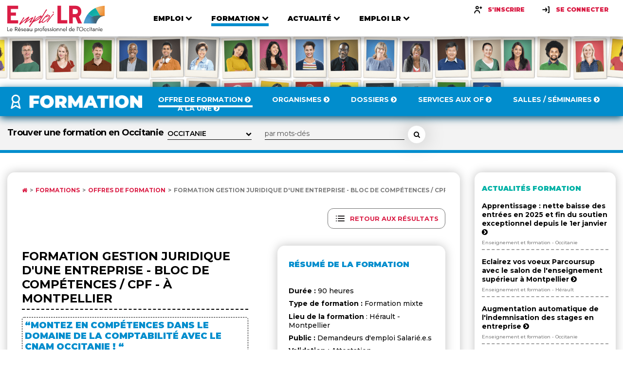

--- FILE ---
content_type: text/html; charset=UTF-8
request_url: https://www.emploilr.com/formation/offres-formation/fic/formation-gestion-juridique-d-une-entreprise-bloc-de-competences-cpf_13227.html
body_size: 11999
content:
<!DOCTYPE html>
			<html lang="fr">

			<head>
				<meta charset="UTF-8">
				<meta name="viewport" content="width=device-width, initial-scale=1.0">
				<meta name="description" content="Programme de la formation Formation Gestion juridique d'une entreprise - Bloc de compétences / CPF - à Montpellier sur  Emploi LR, catalogue de formation en Occitanie.">
				<meta http-equiv="X-UA-Compatible" content="ie=edge">
				<title>Formation Formation Gestion juridique d'une entreprise - Bloc de compétences / CPF - à Montpellier Montpellier sur Emploi LR</title>
				<link rel="shortcut icon" type="image/png" href="https://www.emploilr.com/assets/img/favicon.png">
				<link rel="icon" type="image/x-icon"  href="https://www.emploilr.com/assets/img/favicon.ico">
				<link rel="apple-touch-icon" sizes="180x180" href="https://www.emploilr.com/assets/img/apple-touch-icon.png">
				<link href="https://fonts.googleapis.com/css2?family=Montserrat:wght@300;400;500;600;700;800;900&display=swap" rel="stylesheet">
				<link rel="stylesheet" href="https://cdnjs.cloudflare.com/ajax/libs/font-awesome/4.7.0/css/font-awesome.min.css">
				<link rel="stylesheet" href="https://cdnjs.cloudflare.com/ajax/libs/fancybox/3.5.7/jquery.fancybox.min.css">
				<link rel="stylesheet" type="text/css" href="https://www.emploilr.com/assets/css/main.css">
				<link rel="alternate" type="application/rss+xml" title="Offres d'emploi en Occitanie" href="https://www.emploilr.com/rss/offre_emploi_lr.xml">
				<link rel="alternate" type="application/rss+xml" title="Actualités économiques en région Occitanie" href="https://www.emploilr.com/rss/actu_emploi_lr.xml">
				<link rel="alternate" type="application/rss+xml" title="Agenda professionnel de l'Occitanie" href="https://www.emploilr.com/rss/agenda_emploi_lr.xml">
				<link rel="alternate" type="application/rss+xml" title="Formations en Occitanie" href="https://www.emploilr.com/rss/formation_emploi_lr.xml">
				
				<meta property="og:title" content="Formation Formation Gestion juridique d'une entreprise - Bloc de compétences / CPF - à Montpellier - Montpellier">
<meta property="og:description" content="Cnam Occitanie propose une formation Formation Gestion juridique d'une entreprise - Bloc de compétences / CPF - à Montpellier (Lieu des sessions: ) sur Emploi LR">
<meta property="og:url" content="https://www.emploilr.com/formation/offres-formation/fic/formation-gestion-juridique-d-une-entreprise-bloc-de-competences-cpf_13227.html">
<meta property="og:type" content="article">

				<!-- scripts -->
				<script src="https://www.emploilr.com/assets/js/vendors/jquery.min.js"></script>
				<script src="https://www.emploilr.com/assets/js/vendors/swiper.js"></script>
				<script src="https://www.emploilr.com/assets/js/vendors/list.pagination.min.js"></script>
				<script src="https://www.emploilr.com/assets/js/vendors/list.min.js"></script>
				<script src="https://www.emploilr.com/assets/js/vendors/jquery.fancybox.min.js"></script>
				<script src="https://www.emploilr.com/assets/js/jquery.validate.min.js"></script>
				<script src="https://www.emploilr.com/assets/js/emploilr.js"></script>
				
				<script type="application/ld+json">
				{
				   "@context" : "http://schema.org",
				   "@type" : "WebSite",
				   "name" : "Emploi LR",
				   "url" : "https://www.emploilr.com/"
				}
				</script>
				<script src="https://www.emploilr.com/assets/js/main.js"></script>
				<!-- Global site tag (gtag.js) - Google Analytics -->
				<script async src="https://www.googletagmanager.com/gtag/js?id=AW-1056520922"></script>
				<script>
				  window.dataLayer = window.dataLayer || [];
				  function gtag(){dataLayer.push(arguments);}
				  gtag('js', new Date());

				  gtag('config', 'AW-1056520922');
				</script>

            </head>
<body>

<!-- Header -->
    <header class="header">
       <div class="header__inner container">
            <a href="https://www.emploilr.com/" class="header__logo">
              <img src="https://www.emploilr.com/assets/img/logo.svg" alt="Logo Emploi LR">
            </a>
            <nav class="header__nav">
              <ul class="main-nav">
                <li class="main-nav__item  main-nav__item--orange">
                  <div class="main-nav__link-wrapper">
                    <a href="https://www.emploilr.com/emploi/"  class="main-nav__link">
                      <span>Emploi</span>
                      <i>
                        <svg width="14" height="9" viewBox="0 0 14 9" fill="none" xmlns="http://www.w3.org/2000/svg">
                        <path d="M13.1484 2.3125C13.3438 2.11719 13.3438 1.79687 13.1484 1.60156L11.8516 0.312499C11.6563 0.117187 11.3438 0.117187 11.1484 0.312499L7 4.46094L2.85156 0.312499C2.65625 0.117187 2.34375 0.117187 2.14844 0.312499L0.851563 1.60156C0.65625 1.79687 0.65625 2.11719 0.851563 2.3125L6.64844 8.10156C6.84375 8.29688 7.15625 8.29688 7.35156 8.10156L13.1484 2.3125Z" fill="black"/>
                        </svg>
                      </i>
                    </a>
                    <i class="arrow">
                      <svg width="14" height="9" viewBox="0 0 14 9" fill="none" xmlns="http://www.w3.org/2000/svg">
                      <path d="M13.1484 2.3125C13.3438 2.11719 13.3438 1.79687 13.1484 1.60156L11.8516 0.312499C11.6563 0.117187 11.3438 0.117187 11.1484 0.312499L7 4.46094L2.85156 0.312499C2.65625 0.117187 2.34375 0.117187 2.14844 0.312499L0.851563 1.60156C0.65625 1.79687 0.65625 2.11719 0.851563 2.3125L6.64844 8.10156C6.84375 8.29688 7.15625 8.29688 7.35156 8.10156L13.1484 2.3125Z" fill="black"/>
                      </svg>
                    </i>
                  </div>
                  <div class="nav-list-wrapper">
                    <ul>
                      <li><a href="https://www.emploilr.com/emploi/offres-emploi/">Offre d'emploi</a></li>
                      <li><a href="https://www.emploilr.com/emploi/candidat/">Services aux candidats</a></li>
                      <li><a href="https://www.emploilr.com/carriere/">Carrière</a></li>
                      <li><a href="https://www.emploilr.com/annuaire/ressources-humaines/">Cabinet RH</a></li>
                      <li><a href="https://www.emploilr.com/emploi/recruteur/">Services aux recruteurs</a></li>
                    </ul>
                  </div>
                </li>

                <li class="main-nav__item  main-nav__item--active main-nav__item--blue">
                  <div class="main-nav__link-wrapper">
                    <a href="https://www.emploilr.com/formation/"  class="main-nav__link">
                      <span>Formation</span>
                      <i>
                        <svg width="14" height="9" viewBox="0 0 14 9" fill="none" xmlns="http://www.w3.org/2000/svg">
                        <path d="M13.1484 2.3125C13.3438 2.11719 13.3438 1.79687 13.1484 1.60156L11.8516 0.312499C11.6563 0.117187 11.3438 0.117187 11.1484 0.312499L7 4.46094L2.85156 0.312499C2.65625 0.117187 2.34375 0.117187 2.14844 0.312499L0.851563 1.60156C0.65625 1.79687 0.65625 2.11719 0.851563 2.3125L6.64844 8.10156C6.84375 8.29688 7.15625 8.29688 7.35156 8.10156L13.1484 2.3125Z" fill="black"/>
                        </svg>
                      </i>
                    </a>
                    <i class="arrow">
                      <svg width="14" height="9" viewBox="0 0 14 9" fill="none" xmlns="http://www.w3.org/2000/svg">
                      <path d="M13.1484 2.3125C13.3438 2.11719 13.3438 1.79687 13.1484 1.60156L11.8516 0.312499C11.6563 0.117187 11.3438 0.117187 11.1484 0.312499L7 4.46094L2.85156 0.312499C2.65625 0.117187 2.34375 0.117187 2.14844 0.312499L0.851563 1.60156C0.65625 1.79687 0.65625 2.11719 0.851563 2.3125L6.64844 8.10156C6.84375 8.29688 7.15625 8.29688 7.35156 8.10156L13.1484 2.3125Z" fill="black"/>
                      </svg>
                    </i>
                  </div>
                  <div class="nav-list-wrapper">
                    <ul>
                      <li><a href="https://www.emploilr.com/formation/offres-formation/">Offre de formation</a></li>
                      <li><a href="https://www.emploilr.com/formation/annuaire/">Organismes</a></li>
                      <li><a href="https://www.emploilr.com/formation/dossiers/">Dossiers</a></li>
                      <li><a href="https://www.emploilr.com/formation/services/">Services aux OF</a></li>
					  <li><a href="https://www.emploilr.com/formation/location-salles/">Salles / Séminaires</a></li>
                      <li><a href="https://www.emploilr.com/formation/une/">A la UNE</a></li>
                    </ul>
                  </div>
                </li>

                <li class="main-nav__item   main-nav__item--turquoise">
                  <div class="main-nav__link-wrapper">
                    <a href="https://www.emploilr.com/media/"  class="main-nav__link">
                      <span>Actualité</span>
                      <i>
                        <svg width="14" height="9" viewBox="0 0 14 9" fill="none" xmlns="http://www.w3.org/2000/svg">
                        <path d="M13.1484 2.3125C13.3438 2.11719 13.3438 1.79687 13.1484 1.60156L11.8516 0.312499C11.6563 0.117187 11.3438 0.117187 11.1484 0.312499L7 4.46094L2.85156 0.312499C2.65625 0.117187 2.34375 0.117187 2.14844 0.312499L0.851563 1.60156C0.65625 1.79687 0.65625 2.11719 0.851563 2.3125L6.64844 8.10156C6.84375 8.29688 7.15625 8.29688 7.35156 8.10156L13.1484 2.3125Z" fill="black"/>
                        </svg>
                      </i>
                    </a>
                    <i class="arrow">
                      <svg width="14" height="9" viewBox="0 0 14 9" fill="none" xmlns="http://www.w3.org/2000/svg">
                      <path d="M13.1484 2.3125C13.3438 2.11719 13.3438 1.79687 13.1484 1.60156L11.8516 0.312499C11.6563 0.117187 11.3438 0.117187 11.1484 0.312499L7 4.46094L2.85156 0.312499C2.65625 0.117187 2.34375 0.117187 2.14844 0.312499L0.851563 1.60156C0.65625 1.79687 0.65625 2.11719 0.851563 2.3125L6.64844 8.10156C6.84375 8.29688 7.15625 8.29688 7.35156 8.10156L13.1484 2.3125Z" fill="black"/>
                      </svg>
                    </i>
                  </div>
                  <div class="nav-list-wrapper">
                    <ul>
                      <li><a href="https://www.emploilr.com/actualites/">Actualité</a></li>
					  <li><a href="https://www.emploilr.com/agenda/">Agenda</a></li>
                      <li><a href="https://www.emploilr.com/actualites/edito/">Edito</a></li>
                      <li><a href="https://www.emploilr.com/annuaire/">Annuaire</a></li>
                      <li><a href="https://www.emploilr.com/occitanie/">Occitanie</a></li>
                    </ul>
                  </div>
                </li>

                <li class="main-nav__item   main-nav__item--primary">
                  <div class="main-nav__link-wrapper">
                    <a href="https://www.emploilr.com/emploilr/"  class="main-nav__link">
                      <span>Emploı LR</span>
                      <i>
                        <svg width="14" height="9" viewBox="0 0 14 9" fill="none" xmlns="http://www.w3.org/2000/svg">
                        <path d="M13.1484 2.3125C13.3438 2.11719 13.3438 1.79687 13.1484 1.60156L11.8516 0.312499C11.6563 0.117187 11.3438 0.117187 11.1484 0.312499L7 4.46094L2.85156 0.312499C2.65625 0.117187 2.34375 0.117187 2.14844 0.312499L0.851563 1.60156C0.65625 1.79687 0.65625 2.11719 0.851563 2.3125L6.64844 8.10156C6.84375 8.29688 7.15625 8.29688 7.35156 8.10156L13.1484 2.3125Z" fill="black"/>
                        </svg>
                      </i>
                    </a>
                    <i class="arrow">
                      <svg width="14" height="9" viewBox="0 0 14 9" fill="none" xmlns="http://www.w3.org/2000/svg">
                      <path d="M13.1484 2.3125C13.3438 2.11719 13.3438 1.79687 13.1484 1.60156L11.8516 0.312499C11.6563 0.117187 11.3438 0.117187 11.1484 0.312499L7 4.46094L2.85156 0.312499C2.65625 0.117187 2.34375 0.117187 2.14844 0.312499L0.851563 1.60156C0.65625 1.79687 0.65625 2.11719 0.851563 2.3125L6.64844 8.10156C6.84375 8.29688 7.15625 8.29688 7.35156 8.10156L13.1484 2.3125Z" fill="black"/>
                      </svg>
                    </i>
                  </div>
                  <div class="nav-list-wrapper">
                    <ul>
                      <li><a href="https://www.emploilr.com/emploilr/propos.php">À Propos</a></li>
                      <li><a href="https://www.emploilr.com/emploilr/club/">Le Club</a></li>
                      <li><a href="https://www.emploilr.com/emploilr/partenaires/">Partenaires</a></li>
                      <li><a href="https://www.emploilr.com/lalettre/">Newsletter</a></li>
                      <li><a href="https://www.emploilr.com/emploilr/services.php">Nos services</a></li>
                      <li><a href="https://www.emploilr.com/emploilr/contact/">Contact</a></li>
                    </ul>
                  </div>
                </li>
                
              </ul>
                <div class="header__links">
					<a href="https://www.emploilr.com/emploi/candidat/inscription/" class="sign-button">
                  <i><svg width="20" height="20" viewBox="0 0 20 20" fill="none" xmlns="http://www.w3.org/2000/svg">
                    <path fill-rule="evenodd" clip-rule="evenodd" d="M8.33333 4.16686C9.2525 4.16686 10 4.91436 10 5.83352C10 6.75269 9.2525 7.50019 8.33333 7.50019C7.41417 7.50019 6.66667 6.75269 6.66667 5.83352C6.66667 4.91436 7.41417 4.16686 8.33333 4.16686ZM8.33333 9.16752C10.1717 9.16752 11.6667 7.67252 11.6667 5.83419C11.6667 3.99585 10.1717 2.50085 8.33333 2.50085C6.495 2.50085 5 3.99585 5 5.83419C5 7.67252 6.495 9.16752 8.33333 9.16752ZM8.33333 10.8346C5.1175 10.8346 2.5 13.4513 2.5 16.668C2.5 17.128 2.8725 17.5013 3.33333 17.5013C3.79417 17.5013 4.16667 17.128 4.16667 16.668C4.16667 14.3705 6.03583 12.5013 8.33333 12.5013C10.6308 12.5013 12.5 14.3705 12.5 16.668C12.5 17.128 12.8725 17.5013 13.3333 17.5013C13.7942 17.5013 14.1667 17.128 14.1667 16.668C14.1667 13.4513 11.5492 10.8346 8.33333 10.8346ZM16.6667 5.00052H17.5C17.9583 5.00052 18.3333 5.37552 18.3333 5.83386C18.3333 6.29219 17.9583 6.66719 17.5 6.66719H16.6667V7.50052C16.6667 7.95886 16.2917 8.33386 15.8333 8.33386C15.375 8.33386 15 7.95886 15 7.50052V6.66719H14.1667C13.7083 6.66719 13.3333 6.29219 13.3333 5.83386C13.3333 5.37552 13.7083 5.00052 14.1667 5.00052H15V4.16719C15 3.70886 15.375 3.33386 15.8333 3.33386C16.2917 3.33386 16.6667 3.70886 16.6667 4.16719V5.00052Z" fill="black"/>
                    <mask id="mask0_425:7950" style="mask-type:alpha" maskUnits="userSpaceOnUse" x="2" y="2" width="17" height="16">
                    <path fill-rule="evenodd" clip-rule="evenodd" d="M8.33333 4.16686C9.2525 4.16686 10 4.91436 10 5.83352C10 6.75269 9.2525 7.50019 8.33333 7.50019C7.41417 7.50019 6.66667 6.75269 6.66667 5.83352C6.66667 4.91436 7.41417 4.16686 8.33333 4.16686ZM8.33333 9.16752C10.1717 9.16752 11.6667 7.67252 11.6667 5.83419C11.6667 3.99585 10.1717 2.50085 8.33333 2.50085C6.495 2.50085 5 3.99585 5 5.83419C5 7.67252 6.495 9.16752 8.33333 9.16752ZM8.33333 10.8346C5.1175 10.8346 2.5 13.4513 2.5 16.668C2.5 17.128 2.8725 17.5013 3.33333 17.5013C3.79417 17.5013 4.16667 17.128 4.16667 16.668C4.16667 14.3705 6.03583 12.5013 8.33333 12.5013C10.6308 12.5013 12.5 14.3705 12.5 16.668C12.5 17.128 12.8725 17.5013 13.3333 17.5013C13.7942 17.5013 14.1667 17.128 14.1667 16.668C14.1667 13.4513 11.5492 10.8346 8.33333 10.8346ZM16.6667 5.00052H17.5C17.9583 5.00052 18.3333 5.37552 18.3333 5.83386C18.3333 6.29219 17.9583 6.66719 17.5 6.66719H16.6667V7.50052C16.6667 7.95886 16.2917 8.33386 15.8333 8.33386C15.375 8.33386 15 7.95886 15 7.50052V6.66719H14.1667C13.7083 6.66719 13.3333 6.29219 13.3333 5.83386C13.3333 5.37552 13.7083 5.00052 14.1667 5.00052H15V4.16719C15 3.70886 15.375 3.33386 15.8333 3.33386C16.2917 3.33386 16.6667 3.70886 16.6667 4.16719V5.00052Z" fill="white"/>
                    </mask>
                    <g mask="url(#mask0_425:7950)">
                    <rect width="20" height="20" fill="black"/>
                    </g>
                    </svg>
                    </i>
                  <span>S'inscrire</span>
                </a>
                <a data-fancybox data-src="#identification" href="" class="sign-button">
                  <i>
                    <svg width="20" height="20" viewBox="0 0 20 20" fill="none" xmlns="http://www.w3.org/2000/svg">
                      <path fill-rule="evenodd" clip-rule="evenodd" d="M14.1669 3.33386H15.8335C16.2919 3.33386 16.6669 3.70886 16.6669 4.1672V15.8339C16.6669 16.2922 16.2919 16.6672 15.8335 16.6672H14.1669C13.7085 16.6672 13.3335 16.2922 13.3335 15.8339C13.3335 15.3755 13.7085 15.0005 14.1669 15.0005H15.0002V5.00053H14.1669C13.7085 5.00053 13.3335 4.62553 13.3335 4.1672C13.3335 3.70886 13.7085 3.33386 14.1669 3.33386ZM8.66667 6.00126C9.03667 5.72543 9.5575 5.80043 9.83333 6.16793L12.3333 9.50126C12.55 9.78959 12.5567 10.1846 12.3483 10.4804L10.0033 13.8138C9.84083 14.0446 9.58333 14.1679 9.32083 14.1679C9.15583 14.1679 8.98833 14.1188 8.8425 14.0163C8.46583 13.7513 8.375 13.2313 8.64 12.8546L10.0717 10.8196C10.0604 10.8207 10.0499 10.8239 10.0394 10.827C10.0265 10.8308 10.0138 10.8346 10 10.8346H3.33333C2.87333 10.8346 2.5 10.4613 2.5 10.0013C2.5 9.54043 2.87333 9.16793 3.33333 9.16793H10H10.0008L8.5 7.16709C8.22417 6.79959 8.29833 6.27709 8.66667 6.00126Z" fill="black"/>
                      <mask id="mask0_425:7953" style="mask-type:alpha" maskUnits="userSpaceOnUse" x="2" y="3" width="15" height="14">
                      <path fill-rule="evenodd" clip-rule="evenodd" d="M14.1669 3.33386H15.8335C16.2919 3.33386 16.6669 3.70886 16.6669 4.1672V15.8339C16.6669 16.2922 16.2919 16.6672 15.8335 16.6672H14.1669C13.7085 16.6672 13.3335 16.2922 13.3335 15.8339C13.3335 15.3755 13.7085 15.0005 14.1669 15.0005H15.0002V5.00053H14.1669C13.7085 5.00053 13.3335 4.62553 13.3335 4.1672C13.3335 3.70886 13.7085 3.33386 14.1669 3.33386ZM8.66667 6.00126C9.03667 5.72543 9.5575 5.80043 9.83333 6.16793L12.3333 9.50126C12.55 9.78959 12.5567 10.1846 12.3483 10.4804L10.0033 13.8138C9.84083 14.0446 9.58333 14.1679 9.32083 14.1679C9.15583 14.1679 8.98833 14.1188 8.8425 14.0163C8.46583 13.7513 8.375 13.2313 8.64 12.8546L10.0717 10.8196C10.0604 10.8207 10.0499 10.8239 10.0394 10.827C10.0265 10.8308 10.0138 10.8346 10 10.8346H3.33333C2.87333 10.8346 2.5 10.4613 2.5 10.0013C2.5 9.54043 2.87333 9.16793 3.33333 9.16793H10H10.0008L8.5 7.16709C8.22417 6.79959 8.29833 6.27709 8.66667 6.00126Z" fill="white"/>
                      </mask>
                      <g mask="url(#mask0_425:7953)">
                      <rect width="20" height="20" fill="black"/>
                      </g>
                      </svg>                      
                  </i>
                  <span>Se connecter</span>
                </a>
				</div>
            </nav>
            <div class="header__hamburger">
              <div class="hamburger-button js-nav-trigger">
                <div class="bar">
                    <svg width="36" height="29" viewBox="0 0 36 29" fill="none" xmlns="http://www.w3.org/2000/svg">
                      <path d="M36 25.1429C36 24.4397 35.4174 23.8571 34.7143 23.8571H1.28571C0.582589 23.8571 0 24.4397 0 25.1429V27.7143C0 28.4174 0.582589 29 1.28571 29H34.7143C35.4174 29 36 28.4174 36 27.7143V25.1429ZM36 17.4286C36 16.7254 35.4174 16.1429 34.7143 16.1429H1.28571C0.582589 16.1429 0 16.7254 0 17.4286V20C0 20.7031 0.582589 21.2857 1.28571 21.2857H34.7143C35.4174 21.2857 36 20.7031 36 20V17.4286ZM36 9.71428C36 9.01116 35.4174 8.42857 34.7143 8.42857H1.28571C0.582589 8.42857 0 9.01116 0 9.71428V12.2857C0 12.9888 0.582589 13.5714 1.28571 13.5714H34.7143C35.4174 13.5714 36 12.9888 36 12.2857V9.71428ZM36 2C36 1.29687 35.4174 0.714284 34.7143 0.714284H1.28571C0.582589 0.714284 0 1.29687 0 2V4.57143C0 5.27455 0.582589 5.85714 1.28571 5.85714H34.7143C35.4174 5.85714 36 5.27455 36 4.57143V2Z" fill="#454545"/>
                    </svg>
                </div>
                <div class="close">
                  <svg width="25" height="25" viewBox="0 0 25 25" fill="none" xmlns="http://www.w3.org/2000/svg">
                    <path d="M24.0759 19.7009C24.0759 19.1987 23.875 18.6964 23.5134 18.3348L17.6071 12.4286L23.5134 6.52232C23.875 6.16071 24.0759 5.65848 24.0759 5.15625C24.0759 4.65402 23.875 4.15178 23.5134 3.79018L20.7812 1.05803C20.4196 0.696427 19.9174 0.495534 19.4152 0.495534C18.9129 0.495534 18.4107 0.696427 18.0491 1.05803L12.1429 6.96429L6.23661 1.05803C5.875 0.696427 5.37277 0.495534 4.87054 0.495534C4.3683 0.495534 3.86607 0.696427 3.50446 1.05803L0.772322 3.79018C0.410714 4.15178 0.209822 4.65402 0.209822 5.15625C0.209822 5.65848 0.410714 6.16071 0.772322 6.52232L6.67857 12.4286L0.772322 18.3348C0.410714 18.6964 0.209822 19.1987 0.209822 19.7009C0.209822 20.2031 0.410714 20.7054 0.772322 21.067L3.50446 23.7991C3.86607 24.1607 4.3683 24.3616 4.87054 24.3616C5.37277 24.3616 5.875 24.1607 6.23661 23.7991L12.1429 17.8929L18.0491 23.7991C18.4107 24.1607 18.9129 24.3616 19.4152 24.3616C19.9174 24.3616 20.4196 24.1607 20.7812 23.7991L23.5134 21.067C23.875 20.7054 24.0759 20.2031 24.0759 19.7009Z" fill="#454545"/>
                    </svg>                    
                </div>
              </div>
            </div>
            </div>
       </header>    <!-- Main -->
    <main role="main">
      <!-- Banner -->

<!-- Banner -->      
			<div class="banner banner--small">
				<picture class="banner__picture">
				  <source media="(min-width: 768px)" srcset="https://www.emploilr.com/assets/img/banner-secondary.png">
				  <source media="(min-width: 320px)" srcset="https://www.emploilr.com/assets/img/banner-mobile.png">
				  <img src="https://www.emploilr.com/assets/img/banner-secondary.png" alt="Bandeau Le réseau professionnel en Occitanie">
				</picture>
				<!--<hgroup class="banner__title d-md-none d-block">
				</hgroup>-->
			  </div>
      <!-- Emploi -->

      <div class="collapse">

<header class="collapse-header collapse-header--blue bg-blue">
          <div class="collapse-header__inner container">
            <a class="collapse-header__logo collapse-header__logo--formation" href="https://www.emploilr.com/formation/">
              <img src="https://www.emploilr.com/assets/img/formation.png" loading="lazy" alt="Rubrique Formation Occitanie">
            </a>
            <nav class="collapse-nav">
              <a href="https://www.emploilr.com/formation/offres-formation/" class="collapse-nav__link  collapse-nav__link--active">
                <span>Offre de formation <i class="fa fa-chevron-circle-right"></i></span>
                <i></i>
              </a>
              <a href="https://www.emploilr.com/formation/annuaire/" class="collapse-nav__link ">
                <span>Organismes <i class="fa fa-chevron-circle-right"></i></span>
                <i></i>
              </a>
              <a href="https://www.emploilr.com/formation/dossiers/" class="collapse-nav__link ">
                <span>Dossiers <i class="fa fa-chevron-circle-right"></i></span>
                <i></i>
              </a>
              <a href="https://www.emploilr.com/formation/services/" class="collapse-nav__link ">
                <span>Services aux OF <i class="fa fa-chevron-circle-right"></i></span>
                <i></i>
              </a>
			  <a href="https://www.emploilr.com/formation/location-salles/" class="collapse-nav__link ">
                <span>Salles / Séminaires <i class="fa fa-chevron-circle-right"></i></span>
                <i></i>
              </a>
              <a href="https://www.emploilr.com/formation/une/" class="collapse-nav__link ">
                <span>A la UNE  <i class="fa fa-chevron-circle-right"></i></span>
                <i></i>
              </a>
            </nav>
            <div class="collapse__buttons"><div class="header__hamburger">
                <div class="hamburger-button js-collapse-nav-trigger">
                  <div class="bar">
                      <svg width="36" height="29" viewBox="0 0 36 29" fill="none" xmlns="http://www.w3.org/2000/svg">
                        <path d="M36 25.1429C36 24.4397 35.4174 23.8571 34.7143 23.8571H1.28571C0.582589 23.8571 0 24.4397 0 25.1429V27.7143C0 28.4174 0.582589 29 1.28571 29H34.7143C35.4174 29 36 28.4174 36 27.7143V25.1429ZM36 17.4286C36 16.7254 35.4174 16.1429 34.7143 16.1429H1.28571C0.582589 16.1429 0 16.7254 0 17.4286V20C0 20.7031 0.582589 21.2857 1.28571 21.2857H34.7143C35.4174 21.2857 36 20.7031 36 20V17.4286ZM36 9.71428C36 9.01116 35.4174 8.42857 34.7143 8.42857H1.28571C0.582589 8.42857 0 9.01116 0 9.71428V12.2857C0 12.9888 0.582589 13.5714 1.28571 13.5714H34.7143C35.4174 13.5714 36 12.9888 36 12.2857V9.71428ZM36 2C36 1.29687 35.4174 0.714284 34.7143 0.714284H1.28571C0.582589 0.714284 0 1.29687 0 2V4.57143C0 5.27455 0.582589 5.85714 1.28571 5.85714H34.7143C35.4174 5.85714 36 5.27455 36 4.57143V2Z" fill="#fff"/>
                      </svg>
                  </div>
                  <div class="close">
                    <svg width="25" height="25" viewBox="0 0 25 25" fill="none" xmlns="http://www.w3.org/2000/svg">
                      <path d="M24.0759 19.7009C24.0759 19.1987 23.875 18.6964 23.5134 18.3348L17.6071 12.4286L23.5134 6.52232C23.875 6.16071 24.0759 5.65848 24.0759 5.15625C24.0759 4.65402 23.875 4.15178 23.5134 3.79018L20.7812 1.05803C20.4196 0.696427 19.9174 0.495534 19.4152 0.495534C18.9129 0.495534 18.4107 0.696427 18.0491 1.05803L12.1429 6.96429L6.23661 1.05803C5.875 0.696427 5.37277 0.495534 4.87054 0.495534C4.3683 0.495534 3.86607 0.696427 3.50446 1.05803L0.772322 3.79018C0.410714 4.15178 0.209822 4.65402 0.209822 5.15625C0.209822 5.65848 0.410714 6.16071 0.772322 6.52232L6.67857 12.4286L0.772322 18.3348C0.410714 18.6964 0.209822 19.1987 0.209822 19.7009C0.209822 20.2031 0.410714 20.7054 0.772322 21.067L3.50446 23.7991C3.86607 24.1607 4.3683 24.3616 4.87054 24.3616C5.37277 24.3616 5.875 24.1607 6.23661 23.7991L12.1429 17.8929L18.0491 23.7991C18.4107 24.1607 18.9129 24.3616 19.4152 24.3616C19.9174 24.3616 20.4196 24.1607 20.7812 23.7991L23.5134 21.067C23.875 20.7054 24.0759 20.2031 24.0759 19.7009Z" fill="#fff"/>
                      </svg>                    
                  </div>
                </div>
              </div>
            </div>
          </div>
        </header>
		<div class="collapse__action collapse__action--blue">
            <div class="collapse__action-inner container">
              <form method="post" action="https://www.emploilr.com/formation/offres-formation/" class="search-area">
			  <input type="hidden" name="rech_formation" value="1">
                    <div class="search-area__top">
                      <div class="search-area__group">
                        <label for="ville" class="label"><h1>Trouver une formation en Occitanie</h1></label>
	<div class="line-select">
       <select name="ville" id="ville">
		<option value=""  >OCCITANIE</option><option value="09"  >ARIÈGE</option><option value="09000"  > - Foix - Pamiers</option><option value="11"  >AUDE</option><option value="11000"  > - Carcassonne</option><option value="11100"  > - Narbonne</option><option value="11300"  > - Limoux</option><option value="11400"  > - Castelnaudary</option><option value="12"  >AVEYRON</option><option value="12000"  > - Rodez</option><option value="12100"  > - Millau</option><option value="30"  >GARD</option><option value="30000"  > - Nîmes</option><option value="30100"  > - Alès</option><option value="30120"  > - Le Vigan</option><option value="30200"  > - Bagnols sur Cèze</option><option value="30250"  > - Sommières</option><option value="31"  >HAUTE GARONNE</option><option value="31000"  > - Toulouse</option><option value="31800"  > - Saint Gaudens</option><option value="32"  >GERS</option><option value="32000"  > - Auch</option><option value="34"  >HÉRAULT</option><option value="34000"  > - Montpellier</option><option value="34190"  > - Ganges</option><option value="34200"  > - Sète</option><option value="34300"  > - Agde - Pézenas</option><option value="34500"  > - Béziers</option><option value="34700"  > - Lodève</option><option value="46"  >LOT</option><option value="46000"  > - Cahors</option><option value="46100"  > - Figeac</option><option value="48"  >LOZÈRE</option><option value="65"  >HAUTES-PYRÉNÉES</option><option value="65000"  > - Tarbes - Lourdes</option><option value="66"  >PYRÉNÉES ORIENTALES</option><option value="66000"  > - Perpignan</option><option value="66400"  > - Céret</option><option value="81"  >TARN</option><option value="81000"  > - Albi</option><option value="81100"  > - Castres - Mazamet</option><option value="82"  >TARN-ET-GARONNE</option><option value="82000"  > - Montauban</option>
	   </select>
	</div>
                      </div>
                      <div class="search-area__group search-area__group--action">
                        <input type="text" name="mots" class="form-control form-control--secondary" placeholder="par mots-clés" value="">
                        <button type="submit" class="circle-button" aria-label="Rechercher une formation">
                          <i class="fa fa-search" aria-hidden="true"></i>
                        </button>
                       </div>
                      </div>			
              
			</form>
            </div>
          </div>        <section class="collapse__section mt-40">
            <div class="container">
              <div class="columns">
                <div class="column-xl-9">
                   <!-- Page Item -->
                  <div class="page-item">
                      <div class="page-item__inner shadow-xl">


						<div class="breadcrumb">
							<div class="breadcrumb__wrapper">
								<a href="/"><i class="fa fa-home" aria-hidden="true"></i></a>

								<a href="https://www.emploilr.com/formation/">Formations </a>

								<a href="https://www.emploilr.com/formation/offres-formation/">Offres de formation </a>

								<a href="#" class="active">Formation Gestion juridique d'une entreprise - Bloc de compétences / CPF - ... </a>
</div>
</div><div class="return-result-button" style='float: right;margin-bottom: 4%;'><a class='badge mt-10' href='https://www.emploilr.com/formation/offres-formation/'>
<img class="icon" src="https://www.emploilr.com/assets/img/resultats.svg" alt="bouton retour"><span>Retour aux résultats</span></a></div>
					<div style='clear: right' class="columns">
                        <div class="column-lg-7 pr-30">
                          <article class="article mt - 10">
                            <hgroup>
                              <h2 class="article__title">Formation Gestion juridique d'une entreprise - Bloc de compétences / CPF - à Montpellier</h2>
                            </hgroup>
                            <div class="article__desc">
                              <blockquote class="blockquote">
                                <h4 class="title color-blue lien">
                                  “Montez en compétences dans le domaine de la comptabilité avec le Cnam Occitanie ! “
                                </h4>
                              </blockquote>
                            </div>
                          </article>

                          <article class="article">
                            <hgroup>
                              <h2 class="article__title article__title--xs"><strong>Contact</strong></h2>
                            </hgroup>
                            <div class="article__desc underlinelink">
                              <p> <br><b>Cette offre n'est plus valable.</b><br><br>
Contactez Emploi LR par mail <a href=mailto:contact@emploi-lr.com class="text-underline color-primary">contact@emploi-lr.com</a><br><br>ou faites une <a href="https://www.emploilr.com/formation/offres-formation" class="text-underline color-primary">recherche parmi les formations actives</a></p>
                            </div>
                          </article>
                            
                              
                              
                              
                            </div>
                        
						<div class="column-lg-5">
                          <div class="business-card">
                            <h5 class="business-card__title color-blue" style="margin-bottom: 5%;">Résumé de la formation</h5>
                            <div class="business-card__top">
                              
                            </div>
                            <div class="business-card__body">
                              <p><strong>Durée :</strong> 90 heures</p>                       <p><strong>Type de formation :</strong> Formation mixte</p>  			<p><strong>Lieu de la formation</strong> : Hérault - Montpellier</p>                   <p><strong>Public :</strong> Demandeurs d'emploi 
Salarié.e.s</p>
                              <p><strong>Validation :</strong> Attestation</p>
                              <p><strong>Financement(s) possible(s) :</strong></p>
                              <ul><li>Compte personnel de formation</li>
                              </ul>                   <p><strong>Domaine :</strong> <a href='https://www.emploilr.com/formation/offres-formation/domaine/CA/formation_comptabilite/0.html' class='text-underline color-primary'>Comptabilité</a></p>				  <p><strong>Tarif :</strong> 1620 euros</p>				</div></div>
                        </div>
                      </div>

                      <article class="article pr-xl-200">
                        <hgroup>
                          <h2 class="article__title article__title--xs"><strong>Objectif de la formation</strong></h2>
                        </hgroup>
                        <div class="article__desc">
                          <p>   </p>
                        </div>
                      </article>

                      <article class="article mt-40 pr-xl-200">
                        <hgroup>
                          <h2 class="article__title article__title--xs"><strong>Programme de la formation</strong></h2>
                        </hgroup>
                        <div class="article__desc underlinelink">
                          <p> </p>
                        </div>
                      </article>

                      <article class="article pr-xl-200">
                        <hgroup>
                          <h2 class="article__title article__title--xs"><strong>Prérequis</strong></h2>
                        </hgroup>
                        <div class="article__desc">
                          <p>Niveau Bac + 2 en comptabilité.</p>
                        </div>
                      </article>
                    
                      
                      
					 
					  </div></div><div class="mt-50"><div class="page-item"><div class="page-item__inner shadow-xl"><div class="card-slider card-slider--3">
                  <div class="card-slider__nav">
                    <button class="circle-button card-slider__prev-button" type="button" tabindex="0" role="button" aria-label="Previous slide">
                      <svg width="12" height="18" viewBox="0 0 12 18" fill="none" xmlns="http://www.w3.org/2000/svg">
                        <path d="M10.7623 3.59487C11.0134 3.34375 11.0134 2.94196 10.7623 2.69085L9.09487 1.02344C8.84375 0.772321 8.44196 0.772321 8.19085 1.02344L0.737723 8.47656C0.486607 8.72768 0.486607 9.12946 0.737723 9.38058L8.19085 16.8337C8.44196 17.0848 8.84375 17.0848 9.09487 16.8337L10.7623 15.1663C11.0134 14.9152 11.0134 14.5134 10.7623 14.2623L5.42857 8.92857L10.7623 3.59487Z" fill="black"></path>
                        </svg>
                        
                    </button>
                    <h3 class="title color-blue">Dernières Offres de formation</h3>
                    <button class="circle-button card-slider__next-button" type="button" tabindex="0" role="button" aria-label="Next slide">
                        <svg width="12" height="18" viewBox="0 0 12 18" fill="none" xmlns="http://www.w3.org/2000/svg">
                          <path d="M11.1194 9.38058C11.3705 9.12946 11.3705 8.72768 11.1194 8.47656L3.66629 1.02344C3.41518 0.772321 3.01339 0.772321 2.76228 1.02344L1.09487 2.69085C0.84375 2.94196 0.84375 3.34375 1.09487 3.59487L6.42857 8.92857L1.09487 14.2623C0.84375 14.5134 0.84375 14.9152 1.09487 15.1663L2.76228 16.8337C3.01339 17.0848 3.41518 17.0848 3.66629 16.8337L11.1194 9.38058Z" fill="black"></path>
                          </svg>
                    </button>
                  </div>
                  <div class="card-slider__inner">
                    <div class="swiper-container swiper-container-initialized swiper-container-horizontal">
                      <div class="swiper-wrapper"><div class="swiper-slide">
                          <div class="card bg-blue">
                            <div class="card__inner">
                              <div class="card__top card__top--md">
                                <div class="card__logo" style=" position: relative;">
                                        <img src="https://www.emploilr.com/images/logoclt/logo_irfasud.jpg" alt="IRFA SUD ">
                                      </div>
                                      <div class="card__text">
                                        <a href="https://www.emploilr.com/formation/offres-formation/fic/comptable-assistant-bac_16278.html" title="Formation Comptable Assistant / BAC" class="card__link card__link--sm">Comptable Assistant / BAC <i class="fa fa-chevron-circle-right" aria-hidden="true"></i></a>
                                        <div class="card__info" style='margin-bottom: 10px;'>
                                          <!--<time class="time"> --><div class="time"> 
										  <div class="time__top">
											<span><time datetime="2026-03-02" style="color:#ffffff;font-size:13px;">Mar.</time></span>
										  </div>
										  <div class="time__bottom" style="margin: auto; font-family: Montserrat, sans-serif; color: #000000; font-weight: bold;">
											<span>02</span>
										  </div>
										<!--</time>--></div>
                                        </div>
                                      </div>
                                    </div>
                                    <div class="card__bottom">
                                     
                                    </div>
                                  </div>
                                </div>
                                </div>
              <div class="swiper-slide">
                          <div class="card bg-blue">
                            <div class="card__inner">
                              <div class="card__top card__top--md">
                                <div class="card__logo" style=" position: relative;">
                                        <img src="https://www.emploilr.com/images/logoclt/logo_ait.png" alt="ONEO - AIT Consultants">
                                      </div>
                                      <div class="card__text">
                                        <a href="https://www.emploilr.com/formation/offres-formation/fic/logiciels-de-gestion-comptable-a-montpellier_3997.html" title="Formation Logiciels de gestion comptable  à Montpellier" class="card__link card__link--sm">Logiciels de gestion comptable  à Montpellier <i class="fa fa-chevron-circle-right" aria-hidden="true"></i></a>
                                        <div class="card__info" style='margin-bottom: 10px;'>
                                          <!--<time class="time"> --><div class="time"> 
										  <div class="time__top">
											<span><time datetime="2025-10-08" style="color:#ffffff;font-size:13px;">Oct.</time></span>
										  </div>
										  <div class="time__bottom" style="margin: auto; font-family: Montserrat, sans-serif; color: #000000; font-weight: bold;">
											<span>08</span>
										  </div>
										<!--</time>--></div>
                                        </div>
                                      </div>
                                    </div>
                                    <div class="card__bottom">
                                     
                                    </div>
                                  </div>
                                </div>
                                </div>
              <div class="swiper-slide">
                          <div class="card bg-blue">
                            <div class="card__inner">
                              <div class="card__top card__top--md">
                                <div class="card__logo" style=" position: relative;">
                                        <img src="https://www.emploilr.com/images/logoclt/logo-culinario.jpg" alt="Culinario">
                                      </div>
                                      <div class="card__text">
                                        <a href="https://www.emploilr.com/formation/offres-formation/fic/tp-comptable-assitant_16273.html" title="Formation TP COMPTABLE ASSITANT" class="card__link card__link--sm">TP COMPTABLE ASSITANT <i class="fa fa-chevron-circle-right" aria-hidden="true"></i></a>
                                        <div class="card__info" style='margin-bottom: 10px;'>
                                          <!--<time class="time"> --><div class="time"> 
										  <div class="time__top">
											<span><time datetime="0000-00-00" style="color:#ffffff;font-size:13px;">.</time></span>
										  </div>
										  <div class="time__bottom" style="margin: auto; font-family: Montserrat, sans-serif; color: #000000; font-weight: bold;">
											<span>00</span>
										  </div>
										<!--</time>--></div>
                                        </div>
                                      </div>
                                    </div>
                                    <div class="card__bottom">
                                     
                                    </div>
                                  </div>
                                </div>
                                </div>
              <div class="swiper-slide">
                          <div class="card bg-blue">
                            <div class="card__inner">
                              <div class="card__top card__top--md">
                                <div class="card__logo" style=" position: relative;">
                                        <img src="https://www.emploilr.com/images/logoclt/Logo_greta_gard.jpg" alt="GRETA-CFA Gard - Lozère">
                                      </div>
                                      <div class="card__text">
                                        <a href="https://www.emploilr.com/formation/offres-formation/fic/titre-professionnel-gestionnaire-de-paie-nimes_8970.html" title="Formation Titre professionnel Gestionnaire de paie  - NIMES" class="card__link card__link--sm">Titre professionnel Gestionnaire de paie  - NIMES <i class="fa fa-chevron-circle-right" aria-hidden="true"></i></a>
                                        <div class="card__info" style='margin-bottom: 10px;'>
                                          <!--<time class="time"> --><div class="time"> 
										  <div class="time__top">
											<span><time datetime="2021-01-01" style="color:#ffffff;font-size:13px;">Jan.</time></span>
										  </div>
										  <div class="time__bottom" style="margin: auto; font-family: Montserrat, sans-serif; color: #000000; font-weight: bold;">
											<span>01</span>
										  </div>
										<!--</time>--></div>
                                        </div>
                                      </div>
                                    </div>
                                    <div class="card__bottom">
                                     
                                    </div>
                                  </div>
                                </div>
                                </div>
              <div class="swiper-slide">
                          <div class="card bg-blue">
                            <div class="card__inner">
                              <div class="card__top card__top--md">
                                <div class="card__logo" style=" position: relative;">
                                        <img src="https://www.emploilr.com/images/logoclt/Logo_greta_gard.jpg" alt="GRETA-CFA Gard - Lozère">
                                      </div>
                                      <div class="card__text">
                                        <a href="https://www.emploilr.com/formation/offres-formation/fic/titre-assistant-de-comptabilite-et-d-administration-option-paie-ales-bagnols-nimes_7730.html" title="Formation Titre Assistant de Comptabilité et d'Administration Option paie - ALES - BAGNOLS - NIMES" class="card__link card__link--sm">Titre Assistant de Comptabilité et d'Administration Option paie - ALES - BAGNOLS - NIMES <i class="fa fa-chevron-circle-right" aria-hidden="true"></i></a>
                                        <div class="card__info" style='margin-bottom: 10px;'>
                                          <!--<time class="time"> --><div class="time"> 
										  <div class="time__top">
											<span><time datetime="2023-01-02" style="color:#ffffff;font-size:13px;">Jan.</time></span>
										  </div>
										  <div class="time__bottom" style="margin: auto; font-family: Montserrat, sans-serif; color: #000000; font-weight: bold;">
											<span>02</span>
										  </div>
										<!--</time>--></div>
                                        </div>
                                      </div>
                                    </div>
                                    <div class="card__bottom">
                                     
                                    </div>
                                  </div>
                                </div>
                                </div>
              <div class="swiper-slide">
                          <div class="card bg-blue">
                            <div class="card__inner">
                              <div class="card__top card__top--md">
                                <div class="card__logo" style=" position: relative;">
                                        <img src="https://www.emploilr.com/images/logoclt/Logo_greta_gard.jpg" alt="GRETA-CFA Gard - Lozère">
                                      </div>
                                      <div class="card__text">
                                        <a href="https://www.emploilr.com/formation/offres-formation/fic/titre-assistant-de-comptabilite-et-d-administration-ales-nimes_7729.html" title="Formation Titre Assistant de Comptabilité et d'Administration - ALES - NIMES" class="card__link card__link--sm">Titre Assistant de Comptabilité et d'Administration - ALES - NIMES <i class="fa fa-chevron-circle-right" aria-hidden="true"></i></a>
                                        <div class="card__info" style='margin-bottom: 10px;'>
                                          <!--<time class="time"> --><div class="time"> 
										  <div class="time__top">
											<span><time datetime="2021-06-01" style="color:#ffffff;font-size:13px;">Jui.</time></span>
										  </div>
										  <div class="time__bottom" style="margin: auto; font-family: Montserrat, sans-serif; color: #000000; font-weight: bold;">
											<span>01</span>
										  </div>
										<!--</time>--></div>
                                        </div>
                                      </div>
                                    </div>
                                    <div class="card__bottom">
                                     
                                    </div>
                                  </div>
                                </div>
                                </div>
              <div class="swiper-slide">
                          <div class="card bg-blue">
                            <div class="card__inner">
                              <div class="card__top card__top--md">
                                <div class="card__logo" style=" position: relative;">
                                        <img src="https://www.emploilr.com/images/logoclt/Logo_greta_gard.jpg" alt="GRETA-CFA Gard - Lozère">
                                      </div>
                                      <div class="card__text">
                                        <a href="https://www.emploilr.com/formation/offres-formation/fic/gestion-de-la-paye-ales-nimes_10742.html" title="Formation Gestion de la paye - ALES - NIMES" class="card__link card__link--sm">Gestion de la paye - ALES - NIMES <i class="fa fa-chevron-circle-right" aria-hidden="true"></i></a>
                                        <div class="card__info" style='margin-bottom: 10px;'>
                                          <!--<time class="time"> --><div class="time"> 
										  <div class="time__top">
											<span><time datetime="2025-01-01" style="color:#ffffff;font-size:13px;">Jan.</time></span>
										  </div>
										  <div class="time__bottom" style="margin: auto; font-family: Montserrat, sans-serif; color: #000000; font-weight: bold;">
											<span>01</span>
										  </div>
										<!--</time>--></div>
                                        </div>
                                      </div>
                                    </div>
                                    <div class="card__bottom">
                                     
                                    </div>
                                  </div>
                                </div>
                                </div>
              <div class="swiper-slide">
                          <div class="card bg-blue">
                            <div class="card__inner">
                              <div class="card__top card__top--md">
                                <div class="card__logo" style=" position: relative;">
                                        <img src="https://www.emploilr.com/images/logoclt/Logo_greta_gard.jpg" alt="GRETA-CFA Gard - Lozère">
                                      </div>
                                      <div class="card__text">
                                        <a href="https://www.emploilr.com/formation/offres-formation/fic/certificat-paye-preparatiion-de-la-paye-et-des-declarations-associees-ales-bagnols-nimes_11880.html" title="Formation Certificat Paye _ Préparatiion de la paye et des déclarations associées ALES - BAGNOLS - NIMES" class="card__link card__link--sm">Certificat Paye _ Préparatiion de la paye et des déclarations associées ALES - BAGNOLS - NIMES <i class="fa fa-chevron-circle-right" aria-hidden="true"></i></a>
                                        <div class="card__info" style='margin-bottom: 10px;'>
                                          <!--<time class="time"> --><div class="time"> 
										  <div class="time__top">
											<span><time datetime="2025-01-01" style="color:#ffffff;font-size:13px;">Jan.</time></span>
										  </div>
										  <div class="time__bottom" style="margin: auto; font-family: Montserrat, sans-serif; color: #000000; font-weight: bold;">
											<span>01</span>
										  </div>
										<!--</time>--></div>
                                        </div>
                                      </div>
                                    </div>
                                    <div class="card__bottom">
                                     
                                    </div>
                                  </div>
                                </div>
                                </div>
              <div class="swiper-slide">
                          <div class="card bg-blue">
                            <div class="card__inner">
                              <div class="card__top card__top--md">
                                <div class="card__logo" style=" position: relative;">
                                        <img src="https://www.emploilr.com/images/logoclt/Logo_greta_gard.jpg" alt="GRETA-CFA Gard - Lozère">
                                      </div>
                                      <div class="card__text">
                                        <a href="https://www.emploilr.com/formation/offres-formation/fic/bts-comptabilite-et-gestion_11973.html" title="Formation BTS comptabilité et gestion" class="card__link card__link--sm">BTS comptabilité et gestion <i class="fa fa-chevron-circle-right" aria-hidden="true"></i></a>
                                        <div class="card__info" style='margin-bottom: 10px;'>
                                          <!--<time class="time"> --><div class="time"> 
										  <div class="time__top">
											<span><time datetime="2021-09-13" style="color:#ffffff;font-size:13px;">Sep.</time></span>
										  </div>
										  <div class="time__bottom" style="margin: auto; font-family: Montserrat, sans-serif; color: #000000; font-weight: bold;">
											<span>13</span>
										  </div>
										<!--</time>--></div>
                                        </div>
                                      </div>
                                    </div>
                                    <div class="card__bottom">
                                     
                                    </div>
                                  </div>
                                </div>
                                </div>
              <div class="swiper-slide">
                          <div class="card bg-blue">
                            <div class="card__inner">
                              <div class="card__top card__top--md">
                                <div class="card__logo" style=" position: relative;">
                                        <img src="https://www.emploilr.com/images/logoclt/Logo-polysud.png" alt="POLYSUD FORMATION">
                                      </div>
                                      <div class="card__text">
                                        <a href="https://www.emploilr.com/formation/offres-formation/fic/la-comptabilite-au-c-ur-de-votre-strategie-d-entreprise-a-montpellier_14357.html" title="Formation La comptabilité au cœur de votre stratégie d’entreprise à Montpellier" class="card__link card__link--sm">La comptabilité au cœur de votre stratégie d’entreprise à Montpellier <i class="fa fa-chevron-circle-right" aria-hidden="true"></i></a>
                                        <div class="card__info" style='margin-bottom: 10px;'>
                                          <!--<time class="time"> --><div class="time"> 
										  <div class="time__top">
											<span><time datetime="2025-09-01" style="color:#ffffff;font-size:13px;">Sep.</time></span>
										  </div>
										  <div class="time__bottom" style="margin: auto; font-family: Montserrat, sans-serif; color: #000000; font-weight: bold;">
											<span>01</span>
										  </div>
										<!--</time>--></div>
                                        </div>
                                      </div>
                                    </div>
                                    <div class="card__bottom">
                                     
                                    </div>
                                  </div>
                                </div>
                                </div>
              <div class="swiper-slide">
                          <div class="card bg-blue">
                            <div class="card__inner">
                              <div class="card__top card__top--md">
                                <div class="card__logo" style=" position: relative;">
                                        <img src="https://www.emploilr.com/images/logoclt/logo_ait.png" alt="ONEO - AIT Consultants">
                                      </div>
                                      <div class="card__text">
                                        <a href="https://www.emploilr.com/formation/offres-formation/fic/la-comptabilite-niveau-1-les-fondamentaux-a-montpellier_5855.html" title="Formation La comptabilité Niveau 1 - les fondamentaux à Montpellier" class="card__link card__link--sm">La comptabilité Niveau 1 - les fondamentaux à Montpellier <i class="fa fa-chevron-circle-right" aria-hidden="true"></i></a>
                                        <div class="card__info" style='margin-bottom: 10px;'>
                                          <!--<time class="time"> --><div class="time"> 
										  <div class="time__top">
											<span><time datetime="2025-10-17" style="color:#ffffff;font-size:13px;">Oct.</time></span>
										  </div>
										  <div class="time__bottom" style="margin: auto; font-family: Montserrat, sans-serif; color: #000000; font-weight: bold;">
											<span>17</span>
										  </div>
										<!--</time>--></div>
                                        </div>
                                      </div>
                                    </div>
                                    <div class="card__bottom">
                                     
                                    </div>
                                  </div>
                                </div>
                                </div>
              <div class="swiper-slide">
                          <div class="card bg-blue">
                            <div class="card__inner">
                              <div class="card__top card__top--md">
                                <div class="card__logo" style=" position: relative;">
                                        <img src="https://www.emploilr.com/images/logoclt/logo_ait.png" alt="ONEO - AIT Consultants">
                                      </div>
                                      <div class="card__text">
                                        <a href="https://www.emploilr.com/formation/offres-formation/fic/l-essentiel-de-la-paie-a-montpellier_5856.html" title="Formation L'essentiel de la paie à Montpellier" class="card__link card__link--sm">L'essentiel de la paie à Montpellier <i class="fa fa-chevron-circle-right" aria-hidden="true"></i></a>
                                        <div class="card__info" style='margin-bottom: 10px;'>
                                          <!--<time class="time"> --><div class="time"> 
										  <div class="time__top">
											<span><time datetime="2025-10-16" style="color:#ffffff;font-size:13px;">Oct.</time></span>
										  </div>
										  <div class="time__bottom" style="margin: auto; font-family: Montserrat, sans-serif; color: #000000; font-weight: bold;">
											<span>16</span>
										  </div>
										<!--</time>--></div>
                                        </div>
                                      </div>
                                    </div>
                                    <div class="card__bottom">
                                     
                                    </div>
                                  </div>
                                </div>
                                </div>
               </div>
                      <a class="badge mt-10" href="https://www.emploilr.com/formation/offres-formation/" title="Formation en Occitanie"><img class="icon" src="https://www.emploilr.com/assets/img/eyes.svg" alt="Voir"><span>Toutes les formations</span></a>
 </div>
                    <div class="card-slider__buttons">
                      <button class="circle-button card-slider__prev-button" type="button" tabindex="0" role="button" aria-label="Previous slide">
                        <svg width="12" height="18" viewBox="0 0 12 18" fill="none" xmlns="http://www.w3.org/2000/svg">
                          <path d="M10.7623 3.59487C11.0134 3.34375 11.0134 2.94196 10.7623 2.69085L9.09487 1.02344C8.84375 0.772321 8.44196 0.772321 8.19085 1.02344L0.737723 8.47656C0.486607 8.72768 0.486607 9.12946 0.737723 9.38058L8.19085 16.8337C8.44196 17.0848 8.84375 17.0848 9.09487 16.8337L10.7623 15.1663C11.0134 14.9152 11.0134 14.5134 10.7623 14.2623L5.42857 8.92857L10.7623 3.59487Z" fill="black"></path>
                          </svg>
                          </button>
                      <button class="circle-button card-slider__next-button" type="button" tabindex="0" role="button" aria-label="Next slide">
                        <svg width="12" height="18" viewBox="0 0 12 18" fill="none" xmlns="http://www.w3.org/2000/svg">
                          <path d="M11.1194 9.38058C11.3705 9.12946 11.3705 8.72768 11.1194 8.47656L3.66629 1.02344C3.41518 0.772321 3.01339 0.772321 2.76228 1.02344L1.09487 2.69085C0.84375 2.94196 0.84375 3.34375 1.09487 3.59487L6.42857 8.92857L1.09487 14.2623C0.84375 14.5134 0.84375 14.9152 1.09487 15.1663L2.76228 16.8337C3.01339 17.0848 3.41518 17.0848 3.66629 16.8337L11.1194 9.38058Z" fill="black"></path>
                          </svg>
                          </button>
                    </div>
                  </div>
                  </div></div>                    </div>
                  </div>
                </div>
				<!-- colonne 3 -->
                <div class="column-xl-3">
<!-- Page Item -->
                  <div class="page-item full-container">
				  <div class="page-item__inner page-item__inner--date shadow">
	<h4 class="title title--sm color-turquoise">Actualités Formation</h4>
                    <ul class="date-list reset-list">
			<li><a href="https://www.emploilr.com/actualites/apprentissage-nette-baisse-des-entrees-en-2025-et-fin-du-soutien-exceptionnel-depuis-le-1er-janvier_9169.php" title="Apprentissage : nette baisse des entrées en 2025 et fin du soutien exceptionnel depuis le 1er janvier" class="list-link">
			<strong>Apprentissage : nette baisse des entrées en 2025 et fin du soutien exceptionnel depuis le 1er janvier <i class="fa fa-chevron-circle-right" aria-hidden="true"></i></strong>
			<small>Enseignement et formation - Occitanie</small></a></li>
			
			<li><a href="https://www.emploilr.com/actualites/eclairez-vos-voeux-parcoursup-avec-le-salon-de-l-enseignement-superieur-a-montpellier_9162.php" title="Eclairez vos voeux Parcoursup avec le salon de l'enseignement supérieur à Montpellier" class="list-link">
			<strong>Eclairez vos voeux Parcoursup avec le salon de l'enseignement supérieur à Montpellier <i class="fa fa-chevron-circle-right" aria-hidden="true"></i></strong>
			<small>Enseignement et formation - Hérault</small></a></li>
			
			<li><a href="https://www.emploilr.com/actualites/augmentation-automatique-de-l-indemnisation-des-stages-en-entreprise_9156.php" title="Augmentation automatique de l'indemnisation des stages en entreprise" class="list-link">
			<strong>Augmentation automatique de l'indemnisation des stages en entreprise <i class="fa fa-chevron-circle-right" aria-hidden="true"></i></strong>
			<small>Enseignement et formation - Occitanie</small></a></li>
			
			<li><a href="https://www.emploilr.com/actualites/103-20_9157.php" title="103,20 €" class="list-link">
			<strong>103,20 € <i class="fa fa-chevron-circle-right" aria-hidden="true"></i></strong>
			<small>Enseignement et formation - Occitanie</small></a></li>
			
			<li><a href="https://www.emploilr.com/actualites/purpan-academie-un-nouvel-acteur-de-la-formation-continue-en-occitanie_9106.php" title="Purpan Académie : un nouvel acteur de la formation continue en Occitanie" class="list-link">
			<strong>Purpan Académie : un nouvel acteur de la formation continue en Occitanie <i class="fa fa-chevron-circle-right" aria-hidden="true"></i></strong>
			<small>Enseignement et formation - Haute-Garonne</small></a></li>
			                    </ul>
                  </div>
                </div><div class="page-item full-container"><div class="page-item__inner page-item__inner--date shadow"><h3 class="title title--sm color-blue">Formations par Domaine</h3><div class="article"><ul class="date-list reset-list"><li class="list-link"><a href="https://www.emploilr.com/formation/offres-formation/domaine/AC/formation_achats/0.html" title="Formations en Achats">&nbsp;&nbsp;- Achats <i class="fa fa-chevron-circle-right" aria-hidden="true"></i></a></li><li class="list-link"><a href="https://www.emploilr.com/formation/offres-formation/domaine/EN/formation_agriculture-environnement/0.html" title="Formations en Agriculture, environnement">&nbsp;&nbsp;- Agriculture, environnement <i class="fa fa-chevron-circle-right" aria-hidden="true"></i></a></li><li class="list-link"><a href="https://www.emploilr.com/formation/offres-formation/domaine/AR/formation_architecture/0.html" title="Formations en Architecture">&nbsp;&nbsp;- Architecture <i class="fa fa-chevron-circle-right" aria-hidden="true"></i></a></li><li class="list-link"><a href="https://www.emploilr.com/formation/offres-formation/domaine/BA/formation_batiment-tp/0.html" title="Formations en Bâtiment TP">&nbsp;&nbsp;- Bâtiment TP <i class="fa fa-chevron-circle-right" aria-hidden="true"></i></a></li><li class="list-link"><a href="https://www.emploilr.com/formation/offres-formation/domaine/BU/formation_bureautique/0.html" title="Formations en Bureautique">&nbsp;&nbsp;- Bureautique <i class="fa fa-chevron-circle-right" aria-hidden="true"></i></a></li><li class="list-link"><a href="https://www.emploilr.com/formation/offres-formation/domaine/CH/formation_chimie-pharmacie/0.html" title="Formations en Chimie, pharmacie">&nbsp;&nbsp;- Chimie, pharmacie <i class="fa fa-chevron-circle-right" aria-hidden="true"></i></a></li><li class="list-link"><a href="https://www.emploilr.com/formation/offres-formation/domaine/ES/formation_coiffure-esthetique/0.html" title="Formations en Coiffure, esthétique">&nbsp;&nbsp;- Coiffure, esthétique <i class="fa fa-chevron-circle-right" aria-hidden="true"></i></a></li><li class="list-link"><a href="https://www.emploilr.com/formation/offres-formation/domaine/CO/formation_commercial-marketing/0.html" title="Formations en Commercial, marketing">&nbsp;&nbsp;- Commercial, marketing <i class="fa fa-chevron-circle-right" aria-hidden="true"></i></a></li><li class="list-link"><a href="https://www.emploilr.com/formation/offres-formation/domaine/CM/formation_communication/0.html" title="Formations en Communication">&nbsp;&nbsp;- Communication <i class="fa fa-chevron-circle-right" aria-hidden="true"></i></a></li><li class="list-link"><a href="https://www.emploilr.com/formation/offres-formation/domaine/CA/formation_comptabilite/0.html" title="Formations en Comptabilité">&nbsp;&nbsp;- Comptabilité <i class="fa fa-chevron-circle-right" aria-hidden="true"></i></a></li><li class="list-link"><a href="https://www.emploilr.com/formation/offres-formation/domaine/DF/formation_fiscalite/0.html" title="Formations en Fiscalité">&nbsp;&nbsp;- Fiscalité <i class="fa fa-chevron-circle-right" aria-hidden="true"></i></a></li><li class="list-link"><a href="https://www.emploilr.com/formation/offres-formation/domaine/GF/formation_gestion-finance/0.html" title="Formations en Gestion, finance">&nbsp;&nbsp;- Gestion, finance <i class="fa fa-chevron-circle-right" aria-hidden="true"></i></a></li><li class="list-link"><a href="https://www.emploilr.com/formation/offres-formation/domaine/HO/formation_hotellerie/0.html" title="Formations en Hôtellerie">&nbsp;&nbsp;- Hôtellerie <i class="fa fa-chevron-circle-right" aria-hidden="true"></i></a></li><li class="list-link"><a href="https://www.emploilr.com/formation/offres-formation/domaine/IM/formation_immobilier/0.html" title="Formations en Immobilier">&nbsp;&nbsp;- Immobilier <i class="fa fa-chevron-circle-right" aria-hidden="true"></i></a></li><li class="list-link"><a href="https://www.emploilr.com/formation/offres-formation/domaine/IF/formation_infographie-pao/0.html" title="Formations en Infographie PAO">&nbsp;&nbsp;- Infographie PAO <i class="fa fa-chevron-circle-right" aria-hidden="true"></i></a></li><li class="list-link"><a href="https://www.emploilr.com/formation/offres-formation/domaine/PF/formation_informatique/0.html" title="Formations en Informatique">&nbsp;&nbsp;- Informatique <i class="fa fa-chevron-circle-right" aria-hidden="true"></i></a></li><li class="list-link"><a href="https://www.emploilr.com/formation/offres-formation/domaine/JU/formation_juridique/0.html" title="Formations en Juridique">&nbsp;&nbsp;- Juridique <i class="fa fa-chevron-circle-right" aria-hidden="true"></i></a></li><li class="list-link"><a href="https://www.emploilr.com/formation/offres-formation/domaine/LA/formation_langues/0.html" title="Formations en Langues">&nbsp;&nbsp;- Langues <i class="fa fa-chevron-circle-right" aria-hidden="true"></i></a></li><li class="list-link"><a href="https://www.emploilr.com/formation/offres-formation/domaine/LO/formation_logistique/0.html" title="Formations en Logistique">&nbsp;&nbsp;- Logistique <i class="fa fa-chevron-circle-right" aria-hidden="true"></i></a></li><li class="list-link"><a href="https://www.emploilr.com/formation/offres-formation/domaine/MA/formation_management-rh/0.html" title="Formations en Management RH">&nbsp;&nbsp;- Management RH <i class="fa fa-chevron-circle-right" aria-hidden="true"></i></a></li><li class="list-link"><a href="https://www.emploilr.com/formation/offres-formation/domaine/PC/formation_preparation-concours/0.html" title="Formations en Préparation Concours">&nbsp;&nbsp;- Préparation Concours <i class="fa fa-chevron-circle-right" aria-hidden="true"></i></a></li><li class="list-link"><a href="https://www.emploilr.com/formation/offres-formation/domaine/QA/formation_qualite-hygiene/0.html" title="Formations en Qualité, hygiène">&nbsp;&nbsp;- Qualité, hygiène <i class="fa fa-chevron-circle-right" aria-hidden="true"></i></a></li><li class="list-link"><a href="https://www.emploilr.com/formation/offres-formation/domaine/RE/formation_restauration/0.html" title="Formations en Restauration">&nbsp;&nbsp;- Restauration <i class="fa fa-chevron-circle-right" aria-hidden="true"></i></a></li><li class="list-link"><a href="https://www.emploilr.com/formation/offres-formation/domaine/SA/formation_sante-social/0.html" title="Formations en Santé, social">&nbsp;&nbsp;- Santé, social <i class="fa fa-chevron-circle-right" aria-hidden="true"></i></a></li><li class="list-link"><a href="https://www.emploilr.com/formation/offres-formation/domaine/SE/formation_securite/0.html" title="Formations en Sécurité">&nbsp;&nbsp;- Sécurité <i class="fa fa-chevron-circle-right" aria-hidden="true"></i></a></li><li class="list-link"><a href="https://www.emploilr.com/formation/offres-formation/domaine/SP/formation_sport-animation-culture/0.html" title="Formations en Sport, animation, culture">&nbsp;&nbsp;- Sport, animation, culture <i class="fa fa-chevron-circle-right" aria-hidden="true"></i></a></li><li class="list-link"><a href="https://www.emploilr.com/formation/offres-formation/domaine/TI/formation_techniques-industrielles/0.html" title="Formations en Techniques industrielles">&nbsp;&nbsp;- Techniques industrielles <i class="fa fa-chevron-circle-right" aria-hidden="true"></i></a></li><li class="list-link"><a href="https://www.emploilr.com/formation/offres-formation/domaine/TM/formation_techniques-multimedia/0.html" title="Formations en Techniques multimédia">&nbsp;&nbsp;- Techniques multimédia <i class="fa fa-chevron-circle-right" aria-hidden="true"></i></a></li><li class="list-link"><a href="https://www.emploilr.com/formation/offres-formation/domaine/TO/formation_tourisme/0.html" title="Formations en Tourisme">&nbsp;&nbsp;- Tourisme <i class="fa fa-chevron-circle-right" aria-hidden="true"></i></a></li><li class="list-link"><a href="https://www.emploilr.com/formation/offres-formation/domaine/TR/formation_transport/0.html" title="Formations en Transport">&nbsp;&nbsp;- Transport <i class="fa fa-chevron-circle-right" aria-hidden="true"></i></a></li></ul></div></div></div>    <div class="newsletter mb-25">
                  <figure class="newsletter__figure">
                    <a href="https://www.emploilr.com/actualites/occitanie-un-marche-du-soutien-scolaire-a-domicile-en-pleine-croissance-quelles-opportunites-pour-les-professionnels_9153.php" title="Occitanie : un marché du soutien scolaire à domicile en pleine croissance — quelles opportunités pour les professionnels ?" class="link-img w-100">
                      <picture>
                        <img src="https://www.emploilr.com/photos/450photo_9153.jpg" class="responsive-img" alt="Occitanie : un marché du soutien scolaire à domicile en pleine croissance — quelles opportunités pour les professionnels ?" title="Occitanie : un marché du soutien scolaire à domicile en pleine croissance — quelles opportunités pour les professionnels ?" loading="lazy">
                      </picture>
                      <button class="circle-button" type="button">
                        <svg width="12" height="18" viewBox="0 0 12 18" fill="none" xmlns="http://www.w3.org/2000/svg">
                          <path d="M11.1194 9.38058C11.3705 9.12946 11.3705 8.72768 11.1194 8.47656L3.66629 1.02344C3.41518 0.772321 3.01339 0.772321 2.76228 1.02344L1.09487 2.69085C0.84375 2.94196 0.84375 3.34375 1.09487 3.59487L6.42857 8.92857L1.09487 14.2623C0.84375 14.5134 0.84375 14.9152 1.09487 15.1663L2.76228 16.8337C3.01339 17.0848 3.41518 17.0848 3.66629 16.8337L11.1194 9.38058Z" fill="black"/>
                          </svg>
                    </button>
                    </a>
                  </figure>
                  <div class="newsletter__body">
                    <article class="article">
                      <hgroup>
                        <h4 class="title title--sm color-blue">Dossier</h4>
                        <p class="article__title article__title--md">Occitanie : un marché du soutien scolaire à domicile en pleine croissance — quelles opportunités pour les professionnels ?</p>
                      </hgroup>
                      <div class="article__desc">
                        <p>Le secteur &eacute;ducatif &eacute;volue rapidement en France, et l&rsquo;Occitanie fait partie des r&eacute;gions o&ugrave; la demande d&rsquo;accompagnement scolaire progresse le plus. Entre les dynamiques d&eacute;mographiques, la diversit&eacute; des territoires et l&rsquo;essor du travail flexible, le&nbsp;soutien scolaire &agrave; domicile&nbsp;s&rsquo;impose comme un domaine porteur pour celles ...</p>
                        <p><a href="https://www.emploilr.com/formation/dossiers/occitanie-un-marche-du-soutien-scolaire-a-domicile-en-pleine-croissance-quelles-opportunites-pour-les-professionnels_9153.php" title="Occitanie : un marché du soutien scolaire à domicile en pleine croissance — quelles opportunités pour les professionnels ?" class="text-underline color-primary"><strong>Lire la suite</strong> <i class="fa fa-chevron-circle-right" aria-hidden="true"></i></a> </p>
                      </div>
                    </article>
                  </div>
                </div>                </div>
              </div>
            </div>
        </section>
      </div>
    </main>
<!-- footer -->
    <footer class="footer">
      <div class="container">
        <div class="footer__inner">
          <div class="footer__left">
            <a class="footer__logo" href="https://www.emploilr.com/"> <img src="https://www.emploilr.com/assets/img/footer-logo.png" alt="Logo"></a>
            <div class="footer__text">
              <p>Emploi LR est un média dédié à l'emploi, la formation et aux entreprises de l'Occitanie. Il propose des <a href="https://www.emploilr.com/emploi/recruteur/"><strong class="text-underline">services de recrutement</strong></a> aux entreprises régionales</p>
            </div>
            <div class="footer__social-media">
              <a href="https://www.emploilr.com/rss/actu_emploi_lr.xml" aria-label="Lien Flux RSS Actualités"><i class="fa fa-rss" aria-hidden="true"></i></a>
              <a href="http://www.linkedin.com/company/emploi-lr" aria-label="Lien Page Linkedin Emploi LR"><i class="fa fa-linkedin" aria-hidden="true"></i></a>
              <a href="http://www.facebook.com/pages/Emploi-LR/281772040767" aria-label="Lien Page Facebook Emploi LR"><i class="fa fa-facebook" aria-hidden="true"></i></a>
              <a href="https://www.youtube.com/channel/UCdJZJR8CrgEDh-tvtmMgeOw/" aria-label="Lien Chaine Youtube Emploi LR"><i class="fa fa-youtube-play" aria-hidden="true"></i></a>
            </div>
          </div>
          <div class="footer__right">
            <div class="footer__nav">
              <nav class="secondary-nav">
                <div class="secondary-nav__title">
                  <a href="https://www.emploilr.com/emploi/">Emploi</a>
                </div>
                <ul class="secondary-nav__list reset-list">
                  <li>
                    <a href="https://www.emploilr.com/emploi/offres-emploi/">Offre d'emploi</a>
                  </li>
                  <li>
                    <a href="https://www.emploilr.com/emploi/candidat/">Services aux candidats</a>
                  </li>
                  <li>
                    <a href="https://www.emploilr.com/carriere/">Carrière</a>
                  </li>
                  <li>
                    <a href="https://www.emploilr.com/annuaire/ressources-humaines/">Cabinet RH</a>
                  </li>
                  <li>
                    <a href="https://www.emploilr.com/emploi/recruteur/">Services aux recruteurs</a>
                  </li>
                </ul>
              </nav>

              <nav class="secondary-nav">
                <div class="secondary-nav__title secondary-nav__title--blue">
                  <a href="https://www.emploilr.com/formation/">Formation</a>
                </div>
                <ul class="secondary-nav__list reset-list">
                  <li>
                    <a href="https://www.emploilr.com/formation/offres-formation/">Offre de formation</a>
                  </li>
                  <li>
                    <a href="https://www.emploilr.com/formation/annuaire/">Organismes</a>
                  </li>
                  <li>
                    <a href="https://www.emploilr.com/formation/dossiers/">Dossiers</a>
                  </li>
                  <li>
                    <a href="https://www.emploilr.com/formation/services/">Services aux OF</a>
                  </li>
				  <li>
                    <a href="https://www.emploilr.com/formation/location-salles/">Salles, séminaires</a>
                  </li>
                  <li>
                    <a href="https://www.emploilr.com/formation/une/">A la UNE</a>
                  </li>
                </ul>
              </nav>

              <nav class="secondary-nav">
                <div class="secondary-nav__title secondary-nav__title--turquoise">
                  <a href="https://www.emploilr.com/media/">Actualité</a>
                </div>
                <ul class="secondary-nav__list reset-list">
                  <li>
                    <a href="https://www.emploilr.com/actualites/">Actualité</a>
                  </li>
                  <li>
                    <a href="https://www.emploilr.com/agenda/">Agenda</a>
                  </li>
				  <li>
				    <a href="https://www.emploilr.com/actualites/edito/">Edito</a>
				 </li>
                  <li>
                    <a href="https://www.emploilr.com/annuaire/">Annuaire</a>
                  </li>
                  <li>
                    <a href="https://www.emploilr.com/occitanie/">Occitanie</a>
                  </li>
                </ul>
              </nav>

              <nav class="secondary-nav">
                <div class="secondary-nav__title secondary-nav__title--primary">
                  <a href="https://www.emploilr.com/emploilr/">Emploı LR</a>
                </div>
                <ul class="secondary-nav__list reset-list">
				  <li>
                    <a href="https://www.emploilr.com/emploilr/propos.php">À Propos</a>
                  </li>
                  <li>
                    <a href="https://www.emploilr.com/emploilr/club/">Le Club</a>
                  </li>
                  <li>
                    <a href="https://www.emploilr.com/emploilr/partenaires/">Partenaires</a>
                  </li>
                  <li>
                    <a href="https://www.emploilr.com/lalettre/">Newsletter</a>
                  </li>
                  <li>
                    <a href="https://www.emploilr.com/emploilr/services.php">Nos Services</a>
                  </li>
                  <li>
                    <a href="https://www.emploilr.com/emploilr/contact/">Contact</a>
                  </li>
                </ul>
              </nav>
            </div>
            <div class="footer__bottom">
              <div class="footer__info">
                <p><a href="https://www.emploilr.com/emploilr/legal/"><strong class="text-underline">Mentions légales</strong></a></p>
                <p><strong>© 2026 ADCI - Emploi LR</strong></p>
              </div>
              <div class="footer__brand">
                <p><a><i class="fa fa-paint-brush" aria-hidden="true"></i> Robot Sage |o_o|</a></p>
              </div>
            </div>
          </div>
        </div>
      </div>
     </footer>
	 		<!-- Matomo -->
		<script>
		  var _paq = window._paq = window._paq || [];
		  /* tracker methods like "setCustomDimension" should be called before "trackPageView" */
		  _paq.push(['trackPageView']);
		  _paq.push(['enableLinkTracking']);
		  (function() {
			var u="//www.emploilr.com/matomo/";
			_paq.push(['setTrackerUrl', u+'matomo.php']);
			_paq.push(['setSiteId', '3']);
			var d=document, g=d.createElement('script'), s=d.getElementsByTagName('script')[0];
			g.async=true; g.src=u+'matomo.js'; s.parentNode.insertBefore(g,s);
		  })();
		</script>
<!-- End Matomo Code -->


	
		<div style="display: none;">
		<div id="identification">

		<form method="post" id="login-form" action="https://www.emploilr.com/identification/identification.php" onsubmit="return formulaire_identification();">
		<h3>Mon compte</h3>
		

		<ul>
			<li><input type="text" name="identifiant" id="identifiant" class="form-control" placeholder="Votre email" style="font-size: 100%; width: 250px;"></li>
			<li><input type="password" name="mp" id="mp" class="form-control" placeholder="Votre mot de passe" style="font-size: 100%; width: 250px;"></li>
			<li><input type="submit" class="alert" value="Se connecter" style="cursor: pointer;"></li>
		</ul>
		<a href="https://www.emploilr.com/identification/initialisation.php" title="Codes oubliés">Codes oubliés...?</a>
		</form>

		</div>
		</div>
</body>

--- FILE ---
content_type: image/svg+xml
request_url: https://www.emploilr.com/assets/img/down-arrow.svg
body_size: 408
content:
<svg fill="none" height="9" viewBox="0 0 14 9" width="14" xmlns="http://www.w3.org/2000/svg"><path d="m13.1484 2.3125c.1954-.19531.1954-.51563 0-.71094l-1.2968-1.289061c-.1953-.195312-.5078-.195312-.7032 0l-4.1484 4.148441-4.14844-4.148441c-.19531-.195312-.50781-.195312-.70312 0l-1.296877 1.289061c-.195313.19531-.195313.51563 0 .71094l5.796877 5.78906c.19531.19532.50781.19532.70312 0z" fill="#000"/></svg>

--- FILE ---
content_type: application/javascript
request_url: https://www.emploilr.com/assets/js/emploilr.js
body_size: 3608
content:

var regexpemail = /^[A-Z0-9._%+-]+@[A-Z0-9.-]+\.[A-Z]{2,}$/i;
var regemail = new RegExp(regexpemail);

// - - - - - - - - - - - - - - - - - - - - - - - - - - - - - - - - - - - - - - - - - - - - - - - - - - - - - -
function longueur(namevar)
{
	return $.trim($("[name="+namevar+"]").val()).length;
}

// - - - - - - - - - - - - - - - - - - - - - - - - - - - - - - - - - - - - - - - - - - - - - - - - - - - - - -
function valeur(namevar)
{
	return $.trim($("[name="+namevar+"]").val());
}

// - - - - - - - - - - - - - - - - - - - - - - - - - - - - - - - - - - - - - - - - - - - - - - - - - - - - - -
function existe(namevar)
{
	var element = $("body *[name="+namevar+"]");

	if (element.length)
	{
		return true;
	}
	else
	{
		return false;
	}
}

// - - - - - - - - - - - - - - - - - - - - - - - - - - - - - - - - - - - - - - - - - - - - - - - - - - - - - -
function ouv_popup(page, option) 
{
	var w = window.open(page, 'popup', option);
	w.document.close();
	w.focus();
}

// - - - - - - - - - - - - - - - - - - - - - - - - - - - - - - - - - - - - - - - - - - - - - - - - - - - - - -
function confirm_url(message, url)
{
	choix = confirm(message);
	if (choix == true)
	{
		location.href = url;
	}
	else
	{
		return false;
	}
}

// - - - - - - - - - - - - - - - - - - - - - - - - - - - - - - - - - - - - - - - - - - - - - - - - - - - - - -
function confirm_supp(nomformu)
{
	choix = confirm('Vous confirmez la suppression définitive ?');
	if (choix == true)
	{
		document.forms[nomformu].submit();
	}
	else
	{
		return false;
	}
}

// -----------------------------------------------------------------------------------------------------------
// fenêtre de connexion

$(document).on('click', '.identification', function () {

	$.fancybox.open( $("#identification") );

});

// - - - - - - - - - - - - - - - - - - - - - - - - - - - - - - - - - - - - - - - - - - - - - - - - - - - - - -
$(document).ready(function() {

// - - - - - - - - - - - - - - - - - - - - - - - - - - - - - - - - - - - - - - - - - - - - - - - - - - - - - -

	// menu connecté
	$("#user_menu").change(function() {

		var url = $(this).val();
		if (url != '') window.location = url;
	});

// - - - - - - - - - - - - - - - - - - - - - - - - - - - - - - - - - - - - - - - - - - - - - - - - - - - - - -

	// lien mise en favori
	$("a#bookmark").click(function(){
		var bookmarkUrl = this.href;
		var bookmarkTitle = this.title;

		if ($.browser.mozilla) // For Mozilla Firefox Bookmark
		{
			window.sidebar.addPanel(bookmarkTitle, bookmarkUrl,"");
		}
		else if($.browser.msie || $.browser.webkit) // For IE Favorite
		{
			window.external.AddFavorite( bookmarkUrl, bookmarkTitle);
		}
		else if($.browser.opera ) // For Opera Browsers
		{
			$(this).attr("href",bookmarkUrl);
			$(this).attr("title",bookmarkTitle);
			$(this).attr("rel","sidebar");
			$(this).click();
		}
		else // for other browsers which does not support
		{
			alert('Pour mettre notre page en favori, cliquez sur les touches CTRL+D de votre clavier.');
		}
		return false;
	});
	
// - - - - - - - - - - - - - - - - - - - - - - - - - - - - - - - - - - - - - - - - - - - - - - - - - - - - - -
	// méthodes supplémentaires personnalisées pour jquery validate
	
	$.validator.addMethod("emailWeb2", function(value, element) {
		
		if(value == '') return true;
		
		return regexpemail.test(value);

		}, 
		"Veuillez saisir une adresse email valide."
	);

	$.validator.addMethod("regex", function(value, element, regexp) {
		return this.optional(element) || regexp.test(value);
		}, 
		"Problème de format des données."
	);

	$.validator.addMethod("telephoneMixte", function(value, element) {
		
		if(value == '') return true;
		
		var syntaxe = false;
		var regtellong = new RegExp(/^[0-9]{2}\.[0-9]{2}\.[0-9]{2}\.[0-9]{2}\.[0-9]{2}$/);
		if(regtellong.test(value) == true) syntaxe = true;
		var regtelcourt = new RegExp(/^[0-9]{4}$/);
		if(regtelcourt.test(value) == true) syntaxe = true;
		
		return this.optional(element) || (syntaxe);
		}, 
		"Format du numéro de téléphone incorrect."
	);
	
	$.validator.addMethod("notEqualTo", function(value, element, param) {
		return this.optional(element) || value != param;
	},
	"La valeur de la liste doit être différente de {0}"
	);

// - - - - - - - - - - - - - - - - - - - - - - - - - - - - - - - - - - - - - - - - - - - - - - - - - - - - - -
	// méthodes supplémentaires pour jquery validate issus du fichier additional-methods.js

	// Older "accept" file extension method. Old docs: http://docs.jquery.com/Plugins/Validation/Methods/accept
	$.validator.addMethod( "extension", function( value, element, param ) {
		param = typeof param === "string" ? param.replace( /,/g, "|" ) : "png|jpe?g|gif";
		return this.optional( element ) || value.match( new RegExp( "\\.(" + param + ")$", "i" ) );
	}, $.validator.format( "Le type de fichier n'est pas autorisé." ) );
		

	$.validator.addMethod( "integer", function( value, element ) {
		return this.optional( element ) || /^-?\d+$/.test( value );
	}, "A positive or negative non-decimal number please" );
	
// - - - - - - - - - - - - - - - - - - - - - - - - - - - - - - - - - - - - - - - - - - - - - - - - - - - - - -

	// vérification email
	$('#e_mail').blur(function(){

		var tempval = $.trim($('#e_mail').val());
		var tempvalorigine = $.trim($('#e_mail_origine').val());

		// pas de contrôle si rien saisi (crée une loupe infinie sous chrome!!!)
		if(tempval == '')
		{
			$('#emailinfo').html('');
		}
		// adresse existante non modifiée
		else if (tempval == tempvalorigine)
		{
			$('#emailinfo').html('');
		}
		// vérification de la syntaxe de l'adresse email
		else if(regemail.test(tempval) == false)
		{
			$('#emailinfo').html('<div class="msg_erreur">L\'adresse email "' + tempval + '" est incorrecte (saisie annulée).</div><div class="msg_info">Si vous pensez qu\'il s\'agit d\'une erreur, n\'hésitez pas à nous contacter par téléphone au "04.84.25.19.02".</div>');
			$('#e_mail').val('');
		}
		// vérification saisie
		else
		{
			$.ajax({
				type: "POST",
				data: "email=" + tempval,
				url: "https://www.emploilr.com/assets/ws/verif_email_candidat.php",
				beforeSend: function(){
					$('#emailinfo').html('<div class="msg_info">Vérification en cours...</div>');
				},
				success: function(data){

					// vérification système
					if(data == "referer")
					{
						$('#emailinfo').html('<div class="msg_erreur">Problème de fonctionnement (accès non authorisé)</div>');
						$('#e_mail').val('');
					}
					// vérification système
					else if(data == "parametre")
					{
						$('#emailinfo').html('<div class="msg_erreur">Problème de fonctionnement (paramètre manquant). Vous pouvez nous contacter par téléphone au 04.84.25.19.02.</div>');
						$('#e_mail').val('');
					}
					// erreur de syntaxe adresse email
					else if(data == "syntaxe")
					{
						$('#emailinfo').html('<div class="msg_erreur">Adresse email "<b>'+tempval+'</b>" incorrecte. Vérifiez votre saisie svp (saisie annulée).</div>');
						$('#e_mail').val('');
						$('#e_mail').focus();
					}
					// nouvelle adresse email
					else if(data == 0)
					{
						$('#emailinfo').html('<div class="msg_success">Adresse email vérifiée et validée.</div>');
					}
					// adresse email existante
					else if(data > 0)
					{
						if (valeur('origine') == 'inscriptioncandidat')
						{
							$('#emailinfo').html('<div class="msg_warning">L\'adresse Email "<b>'+tempval+'</b>" est liée à un compte existant. Veuillez vous connecter à votre compte pour mettre à jour vos données.<div style="margin-top: 5px;"><button type="button" name="action" value="connexion" style="cursor: pointer;" class="alert identification">connexion</button></div></div>');
						}
						if (valeur('origine') == 'donneespersonnelles')
						{
							$('#emailinfo').html('<div class="msg_warning">L\'adresse Email "<b>'+tempval+'</b>" est liée à un compte existant. Modification annulée.</div>');
						}
						$('#e_mail').val(tempvalorigine);
					}
				}
			});
		}
	});

// - - - - - - - - - - - - - - - - - - - - - - - - - - - - - - - - - - - - - - - - - - - - - - - - - - - - - -
	
	// formulaire de candidature offre d'emploi
	$('#btnform_reponse').click( function() { 
		if($("#form_reponse").valid()) $("#form_reponse").submit();
	});

	$('#form_reponse').validate({
		errorLabelContainer: $("#erreursformulaire"),
		wrapper: "li",
		rules: {
			ofrep_nomcand: "required",
			ofrep_prenomcand: "required",
			ofrep_mail: {
				required: true,
				emailWeb2: true
			},
			ofrep_mail_bis: {
				required: true,
				equalTo: "#ofrep_mail",
				emailWeb2: true
			},
			c_doc: {
				required: true,
				extension: "doc|docx|odt|pdf|jpg|jpeg"
			},
			rgpd: "required"
		},
		messages: {
			ofrep_nomcand: "La saisie du nom est obligatoire",
			ofrep_prenomcand: "La saisie du prénom est obligatoire",
			ofrep_mail: {
				required: "La saisie de l'email est obligatoire",
				emailWeb2: "L'adresse email est incorrecte. Veuillez vérifier la syntaxe svp."
			},
			ofrep_mail_bis: {
				required: "La saisie de l'email de vérification est obligatoire",
				equalTo: "Les emails doivent être identiques",
				emailWeb2: "L'adresse email de vérification est incorrecte. Veuillez vérifier la syntaxe svp."
			},
			c_doc: {
				required: "Veuillez joindre votre CV !",
				extension: "Vous devez poster un CV au bon format : doc, docx, odt, pdf ou jpg."
			},
			rgpd: "Veuillez nous autoriser à transmettre vos informations personnelles."
		},
		submitHandler: function(form) {

			var $form = $("#form_reponse");
			var formdata = (window.FormData) ? new FormData($form[0]) : null;
			var formulaire = (formdata !== null) ? formdata : $form.serialize();
			
			// enregistrement
			$.ajax({
				url: "https://www.emploilr.com/assets/ws/candidature.php",
				type: "POST",
				contentType: false, // obligatoire pour de l'upload
				processData: false, // obligatoire pour de l'upload
				dataType: 'text',
				data: formulaire,
				beforeSend: function() {
					$("#btnform_reponse").prop('disabled', true);
					$("#btnform_reponse").css({'cursor': 'progress'});
					$("#traitementcandidature").html('<i class="fa fa-spinner fa-pulse"></i> Traitement en cours. Veuillez patienter...');
				},
				success: function(retour){

					// affichage résultat candidature
					$("#traitementcandidature").html(retour);
					
					// masquer le formulaire si candidature réussie
					var resultat = retour.search("msg_success");
					if ( resultat != -1 ) $("div#form-reponse-offre div.article").html('');
					
					// re-activer le bouton
					$("#btnform_reponse").prop('disabled', false);
					$("#btnform_reponse").css({'cursor': 'pointer'});

				},
				error: function (request, error) {
					alert("Erreur d'enregistrement de la candidature - " + error);
				}
			});

		}
	});

// - - - - - - - - - - - - - - - - - - - - - - - - - - - - - - - - - - - - - - - - - - - - - - - - - - - - - -

	// vérification taille CV
	$("[name=c_doc]").change(function() {

		var files = $("[name=c_doc]")[0].files;
		var file = files[0];
		var taillefichier_mo = (file.size / 1024 / 1024); // in Mo

		if (taillefichier_mo > 2)
		{
			alert('Votre CV fait plus de 2Mo. Sélection annulée.');
			$("[name=c_doc]").val('');
		}
	});

// - - - - - - - - - - - - - - - - - - - - - - - - - - - - - - - - - - - - - - - - - - - - - - - - - - - - - -

	// créer une alerte offre d'emploi
	$(".modalealerteoffre").click(function(){
		open_popup_modal($("#modal_popup"));
	});

});

// - - - - - - - - - - - - - - - - - - - - - - - - - - - - - - - - - - - - - - - - - - - - - - - - - - - - - -
// identification	
function formulaire_identification()
{

	// identifiant obligatoire
	tempval = $("#identifiant").val();
	if ( ( tempval.length == 0 ) || (regemail.test(tempval) == false) )
	{
		alert ("Veuillez saisir une adresse email valide");
		$("#identifiant").focus();
		return false;
	}

	// mot de passe obligatoire
	if ($.trim($("#mp").val()).length == 0)
	{
		alert ("Veuillez indiquer votre mot de passe");
		$("#mp").focus();
		return false;
	}

}

// - - - - - - - - - - - - - - - - - - - - - - - - - - - - - - - - - - - - - - - - - - - - - - - - - - - - - -
// identification bis (pour formulaire en milieu de page)
function formulaire_identification_bis()
{

	// identifiant obligatoire
	tempval = $("#identifiant_bis").val();
	if ( ( tempval.length == 0 ) || (regemail.test(tempval) == false) )
	{
		alert ("Veuillez saisir une adresse email valide");
		$("#identifiant_bis").focus();
		return false;
	}

	// mot de passe obligatoire
	if ($.trim($("#mp_bis").val()).length == 0)
	{
		alert ("Veuillez indiquer votre mot de passe");
		$("#mp_bis").focus();
		return false;
	}

}
